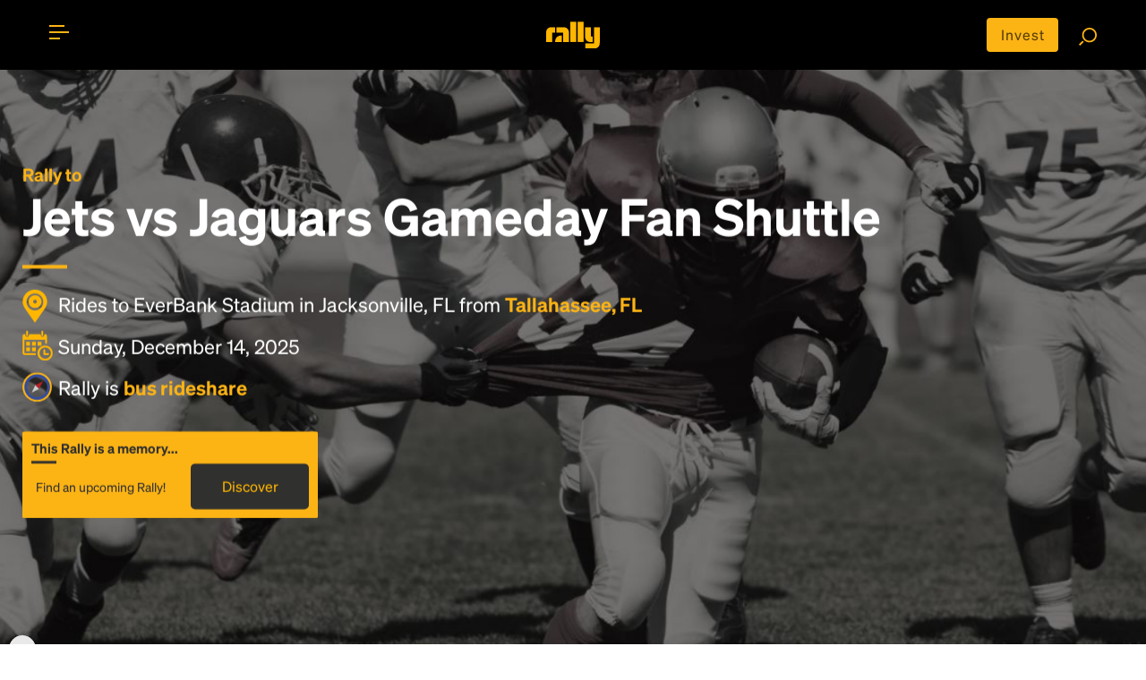

--- FILE ---
content_type: text/html; charset=utf-8
request_url: https://rally.co/jaguars-jets/from/tallahassee-fl
body_size: 14066
content:
<!DOCTYPE HTML PUBLIC "-//W3C//DTD HTML 4.01 Transitional//EN" "http://www.w3.org/TR/html4/loose.dtd">
<html lang="en">
<head>
    <meta charset="utf-8">
    <meta http-equiv="X-UA-Compatible" content="IE=edge">
    <meta name="viewport" content="width=device-width, initial-scale=1">

    <link rel="alternate" href="https://rally.co/jaguars-jets/from/tallahassee-fl" hreflang="en" />
    <link rel="alternate" href="https://de.rally.co/jaguars-jets/from/tallahassee-fl" hreflang="de" />
    <link rel="alternate" href="https://rally.co/jaguars-jets/from/tallahassee-fl" hreflang="x-default" />

            <title>
Jets vs Jaguars Gameday Fan Shuttle Rally - Bus from Tallahassee, FL to EverBank Stadium on December 14 2025 1:00 PM
            </title>

<meta name="description" content="Let&#x27;s get there together: Trip to Jets vs Jaguars Gameday Fan Shuttle at EverBank Stadium in Jacksonville, FL on December 14, 2025, from Tallahassee, FL. Join our on-demand, crowdsourced bus trips!">
    <meta name="keywords" content="Bus, rideshare, car pool, travel, bus to Event , Jets vs Jaguars Gameday Fan Shuttle  " />
<meta property="og:site_name" content="Rally" />
<meta property="og:title" content="Jets vs Jaguars Gameday Fan Shuttle Rally - Bus from Tallahassee, FL to EverBank Stadium on December 14 2025 1:00 PM" />

<meta property="og:description" content="Let&#x27;s get there together: Trip to Jets vs Jaguars Gameday Fan Shuttle at EverBank Stadium in Jacksonville, FL on December 14, 2025, from Tallahassee, FL. Join our on-demand, crowdsourced bus trips!" />

    <meta property="og:image" content="https://res.cloudinary.com/rallybus/image/upload/c_fill,h_350,w_350/e_saturation:-90/l_black-pixel,o_50,w_1.0,h_1.0,fl_relative/Football/Football-1.jpg" />
    <meta property="og:image:secure_url" content="https://res.cloudinary.com/rallybus/image/upload/c_fill,h_350,w_350/e_saturation:-90/l_black-pixel,o_50,w_1.0,h_1.0,fl_relative/Football/Football-1.jpg">
    <meta property="twitter:image" content="https://res.cloudinary.com/rallybus/image/upload/c_fill,h_350,w_350/e_saturation:-90/l_black-pixel,o_50,w_1.0,h_1.0,fl_relative/Football/Football-1.jpg">

<meta property="og:type" content="website" />
<meta property="og:url" content="http://rally.co/jaguars-jets/from/tallahassee-fl" />

<meta property="fb:app_id" content="172986756171823" />

<!--twitter card-->
<meta property="twitter:card" content="summary" />
<meta property="twitter:site" content="@rallybus" />
<meta property="twitter:creator" content="@rallybus" />
<meta property="twitter:description" content="Let&#x27;s get there together: Trip to Jets vs Jaguars Gameday Fan Shuttle at EverBank Stadium in Jacksonville, FL on December 14, 2025, from Tallahassee, FL. Join our on-demand, crowdsourced bus trips!" />
<meta property="twitter:title" content="Jets vs Jaguars Gameday Fan Shuttle Rally - Bus from Tallahassee, FL to EverBank Stadium on December 14 2025 1:00 PM" />



<link rel="apple-touch-icon" sizes="180x180" href="/apple-touch-icon.png">
<link rel="icon" type="image/png" sizes="32x32" href="/favicon-32x32.png">
<link rel="icon" type="image/png" sizes="16x16" href="/favicon-16x16.png">
<link rel="manifest" href="/site.webmanifest">
<link rel="mask-icon" href="/safari-pinned-tab.svg" color="#5bbad5">
<meta name="msapplication-TileColor" content="#da532c">
<meta name="theme-color" content="#ffffff">


    <meta name="author" content="Rally">
    
    <link rel="canonical" href="https://rally.co/jaguars-jets/from/tallahassee-fl" />


    <!-- SET: STYLESHEET -->
    <link rel="stylesheet" type="text/css" href="https://cdn.jsdelivr.net/npm/bootstrap@4.6.0/dist/css/bootstrap.min.css">
    <link rel="stylesheet" type="text/css" href="https://rally.co/cdn/gold/content/css/slider.css">

    <link href="https://rally.co/cdn/gold/content/css/style_1.css" rel="stylesheet" type="text/css" media="all">
    <link href="https://rally.co/cdn/gold/content/css/share_this.css" rel="stylesheet" type="text/css" media="all">

    <link rel="stylesheet" type="text/css" href="https://rally.co/cdn/gold/content/css/responsive.css">

    <link href="https://rally.co/cdn/gold/content/css/style-gold-override.css" rel="stylesheet" type="text/css" media="all">
    <link href="https://rally.co/cdn/gold/content/css/wild-style-override.css" rel="stylesheet" type="text/css" media="all">
    <link href="https://rally.co/cdn/gold/content/css/layout-gold-override.css" rel="stylesheet" type="text/css" media="all">

    <!-- END: STYLESHEET -->
    <link rel="shortcut icon" type="image/x-icon" href="https://rally.co/cdn/gold/content/images/favicon.png">
    <!-- END: FAVICON -->

<script phonegap-exclude>
  (function(i,s,o,g,r,a,m){i['GoogleAnalyticsObject']=r;i[r]=i[r]||function(){
  (i[r].q=i[r].q||[]).push(arguments)},i[r].l=1*new Date();a=s.createElement(o),
  m=s.getElementsByTagName(o)[0];a.async=1;a.src=g;m.parentNode.insertBefore(a,m)
  })(window,document,'script','//www.google-analytics.com/analytics.js','ga');

  ga('create', 'UA-18689677-36', 'auto');
  ga('send', 'pageview');

</script><!-- Facebook Pixel Code -->

<script>
    !function (f, b, e, v, n, t, s) {
        if (f.fbq) return; n = f.fbq = function () {
            n.callMethod ? n.callMethod.apply(n, arguments) : n.queue.push(arguments)
        };

        if (!f._fbq) f._fbq = n; n.push = n; n.loaded = !0; n.version = '2.0';
        n.queue = []; t = b.createElement(e); t.async = !0;
        t.src = v; s = b.getElementsByTagName(e)[0];
        s.parentNode.insertBefore(t, s)
    }(window, document, 'script', 'https://connect.facebook.net/en_US/fbevents.js');

    fbq('init', '727574927367703');

</script>
<noscript>
    <img height="1" width="1"
         src="https://www.facebook.com/tr?id=727574927367703&ev=PageView
&noscript=1" />
</noscript>

<!-- End Facebook Pixel Code --><!-- Google Tag Manager -->
<script>
    (function (w, d, s, l, i) {
        w[l] = w[l] || []; w[l].push({
            'gtm.start':
                new Date().getTime(), event: 'gtm.js'
        }); var f = d.getElementsByTagName(s)[0],
            j = d.createElement(s), dl = l != 'dataLayer' ? '&l=' + l : ''; j.async = true; j.src =
                '//www.googletagmanager.com/gtm.js?id=' + i + dl; f.parentNode.insertBefore(j, f);
    })(window, document, 'script', 'dataLayer', 'GTM-5ZMMHS');</script>
<!-- End Google Tag Manager -->

<script type="application/ld+json">
    {
      "@context": "http://schema.org",
      "@type": "Organization",
      "name": "Rally",
      "url": "https://rally.co",
      "logo": "https://rally.co/cdn/gold/content/images/web/gold-wordmark-minified.svg",
      "contactPoint": [
        { "@type": "ContactPoint",
          "telephone": "+1(717)-937-2559",
          "contactType": "customer service"
        }
      ],
        "sameAs": [
        "https://www.facebook.com/RallyBus",
        "https://twitter.com/RallyBus",
        "https://www.instagram.com/rallybus/",
        "https://www.youtube.com/channel/UCXiRGaS1bSu7OB6tSWEyxvA"
      ]
    }
</script>

    

    <script type="text/javascript" src="https://maps.googleapis.com/maps/api/js?key=AIzaSyCq-ITXQSxRG1NSVr1spEF1rKtb-RzVPM8&amp;language=en&amp;libraries=places"></script>
    <!-- Load Rally MAP -->
    <link rel="stylesheet" type="text/css" href="https://rally.co/cdn/gold/content/css/itinerary.css">
    <link rel="stylesheet" type="text/css" href="https://rally.co/cdn/gold/content/css/goldsticky-box.css">

    <!-- Edit Rally Sections -->


        <meta name="facebook-domain-verification" content="f8k0pcm6inbeyzi62nbv6xoux8u62i" />
<link rel="preconnect" href="https://dev.visualwebsiteoptimizer.com" />
<script type='text/javascript' id='vwoCode'>
window._vwo_code=window._vwo_code || (function() {
var account_id=779603,
version = 1.5,
settings_tolerance=2000,
library_tolerance=2500,
use_existing_jquery=false,
is_spa=1,
hide_element='body',
hide_element_style = 'opacity:0 !important;filter:alpha(opacity=0) !important;background:none !important',

f=false,w=window,d=document,vwoCodeEl=d.querySelector('#vwoCode'),code={use_existing_jquery:function(){return use_existing_jquery},library_tolerance:function(){return library_tolerance},hide_element_style:function(){return'{'+hide_element_style+'}'},finish:function(){if(!f){f=true;var e=d.getElementById('_vis_opt_path_hides');if(e)e.parentNode.removeChild(e)}},finished:function(){return f},load:function(e){var t=d.createElement('script');t.fetchPriority='high';t.src=e;t.type='text/javascript';t.onerror=function(){_vwo_code.finish()};d.getElementsByTagName('head')[0].appendChild(t)},getVersion:function(){return version},getMatchedCookies:function(e){var t=[];if(document.cookie){t=document.cookie.match(e)||[]}return t},getCombinationCookie:function(){var e=code.getMatchedCookies(/(?:^|;)\s?(_vis_opt_exp_\d+_combi=[^;$]*)/gi);e=e.map(function(e){try{var t=decodeURIComponent(e);if(!/_vis_opt_exp_\d+_combi=(?:\d+,?)+\s*$/.test(t)){return''}return t}catch(e){return''}});var i=[];e.forEach(function(e){var t=e.match(/([\d,]+)/g);t&&i.push(t.join('-'))});return i.join('|')},init:function(){if(d.URL.indexOf('__vwo_disable__')>-1)return;w.settings_timer=setTimeout(function(){_vwo_code.finish()},settings_tolerance);var e=d.currentScript,t=d.createElement('style'),i=e&&!e.async?hide_element?hide_element+'{'+hide_element_style+'}':'':code.lA=1,n=d.getElementsByTagName('head')[0];t.setAttribute('id','_vis_opt_path_hides');vwoCodeEl&&t.setAttribute('nonce',vwoCodeEl.nonce);t.setAttribute('type','text/css');if(t.styleSheet)t.styleSheet.cssText=i;else t.appendChild(d.createTextNode(i));n.appendChild(t);var o=this.getCombinationCookie();this.load('https://dev.visualwebsiteoptimizer.com/j.php?a='+account_id+'&u='+encodeURIComponent(d.URL)+'&f='+ +is_spa+'&vn='+version+(o?'&c='+o:''));return settings_timer}};w._vwo_settings_timer = code.init();return code;}());
</script>

</head>

<body>
    <div id="fb-root"></div>
        <script>
            (function (d, s, id) {
                var js, fjs = d.getElementsByTagName(s)[0];
                if (d.getElementById(id)) return;
                js = d.createElement(s); js.id = id;
                js.src = "//connect.facebook.net/en_US/sdk.js#xfbml=1&version=v2.0";
                fjs.parentNode.insertBefore(js, fjs);
            }(document, 'script', 'facebook-jssdk'));</script>



    <!--WRAPPER start-->
    <div class="wrapper" id="mainWrapper">

<style>
    @media (max-width: 768px) {
        .move-up {
            transform: translateY(-4px);
        }
        .center-alg{
            padding-top: 5px;
        }
    }
</style>

<!--HEADER start-->
<header id="header" class="header t__concept-header">

    <!--CONTAINER start-->
    <div id="header__container" class="container header--container search__page-header-container clearfix">

        <!--TOGGLE MENU start-->
        <div id="menubar" class="menubar move-up" onclick="menuFunction(this)">
            <div id="nav-icon">
                <span class="menubar__bar"></span>
            </div>
        </div>
        <!--TOGGLE MENU end-->
        <!--MOBILE MENU start-->
        <div id="mob__menu" class="mob__menu">

            <div class="mob__menu-wrap">

                <ul class="footer__page--links footer__page--links-2">
                    <li class="footer__page__item footer__page__item-2">
                        <a href="/" class="footer__page--anchor">Home</a>
                    </li>
                        <li class="footer__page__item footer__page__item-2">
                            <a href="/charter" class="footer__page--anchor">Charter</a>
                        </li>
                    <li class="footer__page__item footer__page__item-2">
                        <a href="/Create" class="footer__page--anchor">Create Trip</a>
                    </li>
                    <li class="footer__page__item footer__page__item-2">
                        <a href="/Search" class="footer__page--anchor">Find Rides</a>
                    </li>
                    <li class="footer__page__item footer__page__item-2">
                        <a href="/user/MyProfile#!/my-rides" class="footer__page--anchor" onclick="">My Rides</a>
                    </li>
                    <li class="footer__page__item footer__page__item-2">
                        <a href="/user/MyProfile#!/my-events" class="footer__page--anchor" onclick="">My Events</a>
                    </li>
                </ul>

                <ul class="footer__page--links">
                        <li class="footer__page__item footer__page__item-2">
                            <a href="/Account/Login" class="footer__page--anchor">Login</a> or <a href="/Account/Register" class="footer__page--anchor">Register</a>
                        </li>
                    <li class="footer__page__item footer__page__item-2">
                        <a href="/About" asp-r class="footer__page--anchor">About</a>
                    </li>
                        <li class="footer__page__item footer__page__item-2">
                            <a href="/HowTo" class="footer__page--anchor">How To</a>
                        </li>
                    <li class="footer__page__item footer__page__item-2">
                        <a href="/FAQ" class="footer__page--anchor">FAQ</a>
                    </li>
                    <li class="footer__page__item footer__page__item-2">
                        <a href="/Rewards" class="footer__page--anchor">Share &amp; Earn</a>
                    </li>
                    <li class="footer__page__item footer__page__item-2">
                        <a href="/Contact" class="footer__page--anchor">Contact Us</a>
                    </li>
                </ul>

                <ul class="footer__soc footer__soc-2">
<li class="footer__soc__item">
    <a class="footer__soc--anchor" href="https://www.facebook.com/RallyBus" target="_blank">
        <img src="https://rally.co/cdn/gold/content/images/social-icons/RO-FACEBOOK.svg" style="object-fit:cover" height="24" width="20" />
    </a>
</li>
<li class="footer__soc__item">
    <a class="footer__soc--anchor" href="https://twitter.com/RallyBus" target="_blank">
        <img src="https://rally.co/cdn/gold/content/images/social-icons/Logo_X_White.svg" style="object-fit:cover"  height="24" width="20" />
    </a>
</li>
<li class="footer__soc__item">
    <a class="footer__soc--anchor" href="https://www.instagram.com/rallybus/" target="_blank">
        <img src="https://rally.co/cdn/gold/content/images/social-icons/RO-IG.svg" style="object-fit:cover"  height="24" width="20" />
    </a>
</li>
<li class="footer__soc__item">
    <a class="footer__soc--anchor" href="https://www.youtube.com/channel/UCXiRGaS1bSu7OB6tSWEyxvA" target="_blank">
        <img src="https://rally.co/cdn/gold/content/images/social-icons/RO-YOUTUBE.svg" style="object-fit:cover"  height="24" width="20" />
    </a>
</li>
                </ul>
                    <ul class="footer__soc footer__soc-2 download_link">
                        <li class="footer__soc__item">
                            <a href="https://itunes.apple.com/us/app/rally-rider/id1436524445?mt=8" target="_blank">
                                <img src="https://rally.co/cdn/gold/content/images/web/apple_App_Store_Badge-01.svg" alt="" style="width: 100px;">
                            </a>
                        </li>
                        <li class="footer__soc__item">
                            <a href="https://play.google.com/store/apps/details?id=net.rallybus.riderapp" target="_blank">
                                <img src="https://rally.co/cdn/gold/content/images/web/google_App_Store_Badge-01.svg" alt="" style="width: 100px;">
                            </a>
                        </li>
                    </ul>
                <ul class="footer__page--links">
                    <li class="footer__page__item footer__page__item-2 footer__page__item-last">
                        <a href="/Terms" class="footer__page--anchor">Terms &amp; Conditions</a>
                    </li>
                    <li class="footer__page__item footer__page__item-2 footer__page__item-last">
                        <a href="/Privacy" class="footer__page--anchor">Privacy Policy</a>
                    </li>
                </ul>

            </div>

        </div>
        <!--MOBILE MENU end-->
        <!--LOGO start-->
        <div class="header__logo">
            <a href="/" title="Rally">
                <img src="https://rally.co/cdn/gold/content/images/web/gold-wordmark-minified.svg" alt="Rally Logo" style="width: 60px ">
            </a>
        </div>
        <!--LOGO end-->
        <!--SEARCH FUNCTION start-->
        <div class="search_fn move-up">
            <a href="https://invest.rally.co?utm_source=rally&utm_medium=header" target="_blank" title="Invest" class="invest__button center-alg">Invest</a>
            <a href="/Search"><img src="https://rally.co/cdn/gold/content/images/web/search.svg" style="width: 20px;" alt="Search for rally"></a>
        </div>
        <!--SEARCH FUNCTION end-->

    </div>
    <!--CONTAINER end-->

</header>
<!--HEADER end-->


        <!--MAIN start-->
        

<script type="text/javascript" phonegap-safe>
    var busCaptainRequestCityID = 115;
    var UserId = 0;
    var EventId = 196622;
    var Subdomain = "jaguars-jets";
    var inviteCategory = 'evt';
</script>
    <!-- Top banner -->

<style>
    .truncateLongString {
        width: 100%;
        white-space: nowrap;
        overflow: hidden;
        text-overflow: ellipsis;
    }

    .landing__title h6 {
        margin-left: 2px;
    }

    .lr__slider-content {
        padding-top: 80px;
    }

    table tr td, table tr {
        border: none;
        padding: 0px;
    }

    .featureicons img {
        width: 65px;
    }

    .trip__date {
        font-size: 28px;
    }

    .trip_accordion {
        cursor: pointer;
        transition: 0.4s;
    }

        .trip_accordion:hover {
        }

    .trip_accordion_panel {
        max-height: 0;
        overflow: hidden;
        transition: max-height 1s ease-in-out;
    }

    .t__concept-banner-container {
        width: 80%;
    }

    .add__on-banner {
        background: url(../images/add-on-banner.jpg) no-repeat;
        background-size: auto auto;
        background-size: cover;
        position: relative;
        padding: 60px 30px 30px;
    }

    .help__ip {
        position: absolute;
        opacity: 0;
        z-index: 3;
        top: 0;
        left: 0;
        height: 50px !important;
    }

    .yellow--btn-wrap h6.level__sr {
        margin-bottom: 0px;
    }

    .geeting_there span {
        background-image: none;
    }

    .ulCities {
        display: flex;
        flex-wrap: wrap;
    }

        .ulCities li {
            display: inline;
            padding: 2px;
        }
</style>
<style>
    .short__trip.trip_accordion:before {
        content: "\f105";
        font-family: 'FontAwesome';
        color: #fcb415;
        position: absolute;
        top: 3px;
        right: 5px;
        font-size: 50px;
    }

    .short__trip.trip_accordion.active:before {
        content: "\f105";
        font-family: 'FontAwesome';
        color: #fcb415;
        position: absolute;
        top: 3px;
        right: 5px;
        font-size: 50px;
        -webkit-transform: rotate(90deg);
        -moz-transform: rotate(90deg90deg);
        -ms-transform: rotate(45deg);
        -o-transform: rotate(90deg);
        transform: rotate(90deg);
    }

    .pts__bullet img {
        width: 20px;
    }

    .pac-container {
        z-index: 10051 !important;
    }

    .rally__pts:before {
        content: "";
        display: block;
        width: 50px;
        height: 4px;
        background-color: #fcb415;
        position: absolute;
        top: 0;
        left: 0;
    }

    .rally__pts tr, .rally__pts tr td {
        vertical-align: middle;
    }

    .pts_bullet_text {
        padding: 5px;
        margin: 5px;
    }

    .pts__bullet {
        padding: 0px;
        margin: 0px;
    }

    .gold-spinner {
        background-image: url('/content/images/gold-spinner.gif');
    }

    .gold-loader {
        border: 8px solid #FCB415; /* Light grey */
        border-top: 8px solid #30302F; /* Blue */
        border-radius: 50%;
        width: 28px;
        height: 28px;
        animation: spin 2s linear infinite;
    }

    @keyframes spin {
        0% {
            transform: rotate(0deg);
        }

        100% {
            transform: rotate(360deg);
        }
    }

    .tile p {
        color: #fff;
        font-size: .9em;
    }

    .tile-name {
        display: flex;
    }

    .trip__map {
        position: relative;
    }

    .create__rally-link:hover {
        color: #fcb415;
        text-decoration: underline;
    }

    .popup-bubble-top-content {
        padding-bottom: 5px;
        padding-top: 5px;
    }

    #controlsformap {
        padding: 8px;
        width: 25%;
        display: none;
        animation: fadein 2s;
        -moz-animation: fadein 2s; /* Firefox */
        -webkit-animation: fadein 2s; /* Safari and Chrome */
        -o-animation: fadein 2s; /* Opera */
    }

    .error {
        color: #B72025;
    }

    #controlsToAddRP {
        display: none;
        animation: fadein 2s;
        -moz-animation: fadein 2s; /* Firefox */
        -webkit-animation: fadein 2s; /* Safari and Chrome */
        -o-animation: fadein 2s; /* Opera */
    }

    #txtRP_Place, #txtRPEmail {
        width: 100%;
        display: none;
        border-radius: 3px;
    }

    @media only screen and (max-width: 897px) {
        #controlsformap {
            padding: 8px;
            width: 90%;
        }
    }

    #butShowAddRP {
        cursor: pointer;
        width: 40px;
        display: none;
    }

    #butAddRP {
        cursor: pointer;
    }

    .default__btn--link {
        width: 99%;
        margin: 2px;
    }

    @keyframes fadein {
        from {
            opacity: 0;
        }

        to {
            opacity: 1;
        }
    }

    @-moz-keyframes fadein { /* Firefox */
        from {
            opacity: 0;
        }

        to {
            opacity: 1;
        }
    }

    @-webkit-keyframes fadein { /* Safari and Chrome */
        from {
            opacity: 0;
        }

        to {
            opacity: 1;
        }
    }

    @-o-keyframes fadein { /* Opera */
        from {
            opacity: 0;
        }

        to {
            opacity: 1;
        }
    }

    @keyframes fadeout {
        from {
            opacity: 1;
        }

        to {
            opacity: 0;
        }
    }

    @-moz-keyframes fadeout { /* Firefox */
        from {
            opacity: 1;
        }

        to {
            opacity: 0;
        }
    }

    @-webkit-keyframes fadeout { /* Safari and Chrome */
        from {
            opacity: 1;
        }

        to {
            opacity: 0;
        }
    }

    @-o-keyframes fadeout { /* Opera */
        from {
            opacity: 1;
        }

        to {
            opacity: 0;
        }
    }
</style>


    <!--MAIN DESKTOP VIEW start-->
    <div class="main desktop__only">

        <!--BANNER start-->
        <div class="t__concept-banner">
            <div class="t__concept-banner-wrap">
                <img class="img-responsive t__concept-banner-bg" src="https://res.cloudinary.com/rallybus/image/upload/c_fill,w_1280/e_saturation:-90/l_black-pixel,o_50,w_1.0,h_1.0,fl_relative/football/football-1.jpg" alt="Jets vs Jaguars Gameday Fan Shuttle" id="dsk_background_image_id">
                <div class="t__concept-banner-container">
                    <div class="t__concept-banner-content">

                            <h1 class="lr__slider-h1 white__text" id="dsk_header_tag_id">
                                    <b class="yellow__text">Rally to</b>
Jets vs Jaguars Gameday Fan Shuttle
                            </h1>

                        <ul class="rally__short-pts">
                            <li class="rally__pts-item">
                                <b class="pts__bullet">
                                    <img src="https://rally.co/cdn/gold/content/images/web/location_icon.svg" style="width: 28px;" alt="destination location">
                                </b>
                                <span style="vertical-align: middle;">
                                    Rides to EverBank Stadium in Jacksonville, FL from  <b class="yellow__text">Tallahassee, FL</b>
                                </span>
                            </li>
                            <li class="rally__pts-item">
                                <b class="pts__bullet">
                                    <img src="https://rally.co/cdn/gold/content/images/web/calendar_icon.svg" style="width: 34px;" alt="travel date">
                                </b>
                                <span style="vertical-align: middle;">
                                    Sunday, December 14, 2025
                                </span>
                            </li>
                            <li class="rally__pts-item" style="cursor: pointer;" onclick="openCompassModalForBusRideshare();">
                                <b class="pts__bullet">
                                    <img data-src="https://rally.co/cdn/gold/content/images/web/compass-trans-2px-3px-gold-blue-stroke.svg" style="width: 33px;" alt="about rally" class="lazy">
                                </b>
                                <span style="vertical-align: middle;">
                                    Rally is <b class="yellow__text">bus rideshare</b>
                                </span>
                            </li>
                        </ul>



<div class="yellow--btn-wrap__main">

            <div class="yellow--btn-wrap__item yellow--btn-wrap">
                <div class="goldpricebox__item goldpricebox__item--head">This Rally is a memory...</div>
                <div class="goldpricebox__item goldpricebox__item--detail">
                    <div class="goldpricebox__trips">
                        <span class="riders">Find an upcoming Rally!</span>
                    </div>
                    <a href="/search" class="goldpricebox__btn">Discover</a>
                </div>
            </div>


</div>
                    </div>
                </div>
            </div>


        </div>
        <!--BANNER end-->
            <div class="container">
                <div class="landing__title title">
                    <h3 class="landing__title-heading3">Let&#x27;s get there together</h3>
                </div>
                    <p>
                        This Rally and event have passed. Please <a href="/search">search for other events</a> that you may be interested in.
                    </p>
            </div>

            <section id="sectionGeneralInfo">
                <div class="container">
                    <div class="landing__title title">
                        <h3 class="edit__page-heading3 section-heading3">Rally trips to EverBank Stadium for Jets vs Jaguars Gameday Fan Shuttle</h3>
                    </div>


        <p>
            <a href="/jaguars-jets">Rally to Jets vs Jaguars Gameday Fan Shuttle</a> is a service that provides transportation to <a href="/everbank-stadium">EverBank Stadium</a> in Jacksonville, FL.


                    We use crowdpower to provide shuttles to all games for the <a href="/jacksonville-jaguars">Jacksonville Jaguars</a>
                and the <a href="/new-york-jets">New York Jets</a>.            We use technology and great local operators to offer round trip and one-way bus travel from a Rally Point near you to <a href="/jaguars-jets">Jets vs Jaguars Gameday Fan Shuttle</a> on Sunday, December 14, 2025.

                    Parking at <a href="/everbank-stadium">EverBank Stadium</a> is expensive because of surge demand and traffic in Jacksonville, FL is expected to be difficult to navigate on game day.
                            Get together and go with Rally and ride above traffic while enjoying entertainment and access to a restroom on our <a href="/Buses">high-end buses</a>. <a href="/Apps">Download the Rally app</a> and get real-time updates on trip status and bus location to make your travel even easier.
                Find out more <a href="/About">about Rally</a> or get an introduction with <a href="/FAQ">answers to your first-time questions</a>. And feel free to <a href="/Contact">contact us</a> for more information, we love hearing your thoughts and suggestions!
        </p>
                </div>
            </section>

    </div>
    <!--MAIN DESKTOP VIEW end-->



        <!--MAIN end-->
        <!--FOOTER start-->

<style>
    .mob__footer li {
        padding: 3px;
        padding-right: 9px;
        padding-left: 0px;
        margin: 6px;
        margin-left: 0px;
    }

    .mob__footer .footer__soc li {
        margin-top: 0px;
        margin-bottom: 0px;
        margin-right: 1.2em;
        margin-left: 1.2em;
    }
</style>

<link href="/content/css/country-select.css" rel="stylesheet">

<footer class="footer">

        <!--PRI FOOTER start-->
        <div class="footer__pri">

            <!--CONTAIENR start-->
            <div class="container container--footer">

                <div class="row row--footer">
                    <div class="col-md-6 col-sm-6 col-xs-12 col-pri col-pri-left" style="background: url(https://rally.co/cdn/gold/content/images/web/icon4.png) no-repeat;">
                        <a href="/HowTo" class="footer__heading--anchor" style="background: url(https://rally.co/cdn/gold/content/images/web/icon62.svg) no-repeat;  background-position: right; background-position-y: 5%; background-position-x: 99%">
                            <h3 class="footer__pri__heading footer__pri__heading--white">
                                How to Rally
                            </h3>
                            <p class="footer__pri__para">Rally to concerts, sports, and festivals. There are thousands of trips ready to book.</p>
                            <br>
                            <p class="footer__pri__para" style="font-weight: bold;">
                                Learn more about how Rally works...
                            </p>
                        </a>
                    </div>
                    <div class="col-md-6 col-sm-6 col-xs-12 col-pri col-pri-right" style="background: url(https://rally.co/cdn/gold/content/images/web/icon5.png) no-repeat;">
                        <a href="/Create" class="footer__heading--anchor" style="background: url(https://rally.co/cdn/gold/content/images/web/icon62.svg) no-repeat;  background-position: right; background-position-y: 5%;">
                            <h3 class="footer__pri__heading footer__pri__heading--black">
                                Create your Rally
                            </h3>
                            <p class="footer__pri__para footer__para--right">Don&#x27;t see a Rally you want, create one! Crowdfund the trip with friends or share it with the Rally community.</p>
                            <br>
                            <p class="footer__pri__para footer__para--right" style="font-weight: bold;">
                                Create a Rally and let&#x27;s get there together...
                            </p>
                        </a>
                    </div>
                </div>

            </div>
            <!--CONTAIENR end-->

        </div>
        <!--PRI FOOTER end-->
    <!--SEC FOOTER start-->
    <div class="footer__sec">

        <!--CONTAINER start-->
        <div class="container container--footer container--footer--sec">

            <div class="row row--footer">

                <div class="col-md-2 col-sm-2 col-xs-6 col-sec">

                    <h4 class="footer__sec__heading">Rally</h4>

                    <ul class="footer__page--links">
                        <li class="footer__page__item">
                            <a href="/Search" class="footer__page--anchor">Find Rides</a>
                        </li>
                        <li class="footer__page__item">
                            <a href="/Create" class="footer__page--anchor">Create Trips</a>
                        </li>
                        <li class="footer__page__item">
                            <a href="/Venues" class="footer__page--anchor">Venues</a>
                        </li>
                        <li class="footer__page__item">
                            <a href="/Cities" class="footer__page--anchor">Cities</a>
                        </li>
                        <li class="footer__page__item">
                            <a href="/Performers" class="footer__page--anchor">Performers</a>
                        </li>
                        <li class="footer__page__item">
                            <a href="/Teams" class="footer__page--anchor">Teams</a>
                        </li>
                    </ul>

                </div>

                <div class="col-md-2 col-sm-2 col-xs-6 col-sec">

                    <h4 class="footer__sec__heading">Learn More</h4>

                    <ul class="footer__page--links">
                        <li class="footer__page__item">
                            <a href="/About" class="footer__page--anchor">About</a>
                        </li>
                        <li class="footer__page__item">
                            <a href="/Rewards" class="footer__page--anchor">Rewards</a>
                        </li>
                            <li class="footer__page__item">
                                <a href="/Reviews" class="footer__page--anchor">Reviews</a>
                            </li>
                            <li class="footer__page__item">
                                <a href="http://www.ourbus.com/?utm_source=rally&utm_medium=referral&utm_campaign=intercity_bus_tickets&utm_term=footer" class="footer__page--anchor">Intercity Tickets</a>
                            </li>
                    </ul>

                </div>

                <div class="col-md-2 col-sm-2 col-xs-6 col-sec">

                    <h4 class="footer__sec__heading">Help</h4>

                    <ul class="footer__page--links">
                        <li class="footer__page__item">
                            <a href="/FAQ" class="footer__page--anchor">FAQ</a>
                        </li>
                        <li class="footer__page__item">
                            <a href="/Contact" class="footer__page--anchor">Contact</a>
                        </li>
                        <li class="footer__page__item">
                            <a href="https://invest.rally.co?utm_source=rally&utm_medium=footer" target="_blank" title="Invest" class="invest__button">Invest</a>
                        </li>

                    </ul>

                </div>

                <div class="col-md-2 col-sm-2 col-xs-6 col-sec">

                    <h4 class="footer__sec__heading">Details</h4>

                    <ul class="footer__page--links">
                        <li class="footer__page__item">
                            <a href="/Terms" class="footer__page--anchor">Terms &amp; Conditions</a>
                        </li>
                        <li class="footer__page__item">
                            <a href="/Privacy" class="footer__page--anchor">Privacy Policy</a>
                        </li>
                            <li class="footer__page__item">
                                <a href="/Apps" class="footer__page--anchor">Download Apps</a>
                            </li>
                    </ul>

                </div>

                <div class="col-md-4 col-sm-4 col-xs-12 col-sec col-sec-big clearfix">
                    <div class="yellow_content">
                        <div class="footer__logo">
                            <a href="/" title="Rally">
                                <img src="https://rally.co/cdn/gold/content/images/web/gold-wordmark-minified.svg" alt="Rally Logo" style="width: 150px; ">
                            </a>
                        </div>
                        <ul class="footer__soc">
<li class="footer__soc__item">
    <a class="footer__soc--anchor" href="https://www.facebook.com/RallyBus" target="_blank">
        <img src="https://rally.co/cdn/gold/content/images/social-icons/RO-FACEBOOK.svg" style="object-fit:cover" height="24" width="20" />
    </a>
</li>
<li class="footer__soc__item">
    <a class="footer__soc--anchor" href="https://twitter.com/RallyBus" target="_blank">
        <img src="https://rally.co/cdn/gold/content/images/social-icons/Logo_X_White.svg" style="object-fit:cover"  height="24" width="20" />
    </a>
</li>
<li class="footer__soc__item">
    <a class="footer__soc--anchor" href="https://www.instagram.com/rallybus/" target="_blank">
        <img src="https://rally.co/cdn/gold/content/images/social-icons/RO-IG.svg" style="object-fit:cover"  height="24" width="20" />
    </a>
</li>
<li class="footer__soc__item">
    <a class="footer__soc--anchor" href="https://www.youtube.com/channel/UCXiRGaS1bSu7OB6tSWEyxvA" target="_blank">
        <img src="https://rally.co/cdn/gold/content/images/social-icons/RO-YOUTUBE.svg" style="object-fit:cover"  height="24" width="20" />
    </a>
</li>                        </ul>
                            <ul class="footer__soc download_link">
                                <li class="footer__soc__item">
                                    <a href="https://itunes.apple.com/us/app/rally-rider/id1436524445?mt=8" target="_blank">
                                        <img src="https://rally.co/cdn/gold/content/images/web/apple_App_Store_Badge-01.svg" alt="apple app store" style="width: 100px;">
                                    </a>
                                </li>
                                <li class="footer__soc__item">
                                    <a href="https://play.google.com/store/apps/details?id=net.rallybus.riderapp" target="_blank">
                                        <img src="https://rally.co/cdn/gold/content/images/web/google_App_Store_Badge-01.svg" alt="google play store" style="width: 100px;">
                                    </a>
                                </li>
                            </ul>

            <a href="/General/ChangeCulture?subdomain=de&culture=de-DE" style="color: white; font-weight: normal">DE</a>
            <a href="/General/ChangeCulture?subdomain=&culture=en-US" style="color: white; font-weight: normal">US</a>

                    </div>
                </div>


                <div class="col-md-4 col-sm-4 col-xs-12 col-sec col-sec-big clearfix">

                </div>
            </div>




                <div class="footer__copyright">
                    <p class="footer__para">&nbsp;&nbsp;&nbsp;&nbsp;&nbsp;2026 &copy; Rally</p>
                </div>

        </div>
        <!--CONTAINER end-->

    </div>
    <!--SEC FOOTER end-->
    <!--MOBLIE FOOTER start-->
    <div class="mob__footer">

        <!--CONTAINER start-->
        <div class="container container--mob__footer">


            <ul class="footer__page--links">
                <li class="footer__page__item">
                    <a href="/Search" class="footer__page--anchor">Search Rides</a>
                </li>
                <li class="footer__page__item">
                    <a href="/Create" class="footer__page--anchor">Create Trips</a>
                </li>
                <li class="footer__page__item">
                    <a href="/Terms" class="footer__page--anchor">Terms</a>
                </li>
                <li class="footer__page__item">
                    <a href="/Venues" class="footer__page--anchor">Venues</a>
                </li>
                <li class="footer__page__item">
                    <a href="/Cities" class="footer__page--anchor">Cities</a>
                </li>
                <li class="footer__page__item">
                    <a href="/Performers" class="footer__page--anchor">Performers</a>
                </li>
                <li class="footer__page__item">
                    <a href="/Teams" class="footer__page--anchor">Teams</a>
                </li>
                    <li class="footer__page__item">
                        <a href="http://www.ourbus.com/?utm_source=rally&utm_medium=referral&utm_campaign=intercity_bus_tickets&utm_term=footer" class="footer__page--anchor">Intercity Tickets</a>
                    </li>

                <li class="footer__page__item">
                    <a href="https://invest.rally.co?utm_source=rally&utm_medium=footer" target="_blank" title="Invest" class="invest__button">Invest</a>
                </li>

            </ul>

            <ul class="footer__soc">
<li class="footer__soc__item">
    <a class="footer__soc--anchor" href="https://www.facebook.com/RallyBus" target="_blank">
        <img src="https://rally.co/cdn/gold/content/images/social-icons/RO-FACEBOOK.svg" style="object-fit:cover" height="24" width="20" />
    </a>
</li>
<li class="footer__soc__item">
    <a class="footer__soc--anchor" href="https://twitter.com/RallyBus" target="_blank">
        <img src="https://rally.co/cdn/gold/content/images/social-icons/Logo_X_White.svg" style="object-fit:cover"  height="24" width="20" />
    </a>
</li>
<li class="footer__soc__item">
    <a class="footer__soc--anchor" href="https://www.instagram.com/rallybus/" target="_blank">
        <img src="https://rally.co/cdn/gold/content/images/social-icons/RO-IG.svg" style="object-fit:cover"  height="24" width="20" />
    </a>
</li>
<li class="footer__soc__item">
    <a class="footer__soc--anchor" href="https://www.youtube.com/channel/UCXiRGaS1bSu7OB6tSWEyxvA" target="_blank">
        <img src="https://rally.co/cdn/gold/content/images/social-icons/RO-YOUTUBE.svg" style="object-fit:cover"  height="24" width="20" />
    </a>
</li>            </ul>
                <ul class="footer__soc download_link">
                    <li class="footer__soc__item">
                        <a href="https://play.google.com/store/apps/details?id=net.rallybus.riderapp" target="_blank">
                            <img src="https://rally.co/cdn/gold/content/images/web/google_App_Store_Badge-01.svg" alt="" style="width: 120px;">
                        </a>
                    </li>
                    <li class="footer__soc__item">
                        <a href="https://itunes.apple.com/us/app/rally-rider/id1436524445?mt=8" target="_blank">
                            <img src="https://rally.co/cdn/gold/content/images/web/apple_App_Store_Badge-01.svg" alt="" style="width: 120px;">
                        </a>
                    </li>
                </ul>

            <a href="/General/ChangeCulture?subdomain=de&culture=de-DE" style="color: white; font-weight: normal">DE</a>
            <a href="/General/ChangeCulture?subdomain=&culture=en-US" style="color: white; font-weight: normal">US</a>


            <p class="footer__para">2026 &copy;Rally</p>

        </div>
        <!--CONTAINER end-->
    </div>
    <!--MOBLIE FOOTER end-->

</footer>


        <!--FOOTER end-->

    </div>
    <!--WRAPPER end-->

    <script src="https://rally.co/cdn/gold/content/js/custom.js"></script>

    
    <link rel="stylesheet" type="text/css" href="https://applets-prod.rally.co/wl-event-map/css/style.css">



    <script src="https://applets-prod.rally.co/wl-event-map/app.js"></script>
    <script>
        window.rallyMapComponent.init('map__component', {
            eventUrl: 'https://event-prod.rally.co/api/v1' //'https://rally-event.azurewebsites.net/api/v1'
            , gapiUrl: 'https://gapi-prod.rally.co' //'https://api-rallybus-net-prod-2019-06-25.azurewebsites.net'
            , locationUrl: 'https://geolocation-prod.rally.co' //'https://rally-userlocation.azurewebsites.net'
            , providerAppUrl: 'https://rally.co' //'https://rally-gab-bolide-dev.azurewebsites.net' //'https://rally.co'
            , type: 'bolide'                           // for future use (2 types will exist - bolide & day-of)
            , mobileDivId: 'map__component__mobile'  // if div to show map in mobile is different from desktop
            , isShowBuses: true              // if bus & driver related apis need to be called
            , isDev: false
                                                    , isThirdParty: false
            , language: "en"
        })
    </script>

    <script src="https://code.jquery.com/jquery-1.12.4.min.js"
            integrity="sha256-ZosEbRLbNQzLpnKIkEdrPv7lOy9C27hHQ+Xp8a4MxAQ="
            crossorigin="anonymous"></script>

    <script>

        function openCompassModalForNoAddons() {
            document.getElementById('compassModal_Headline').innerText = "Rally Addons";
            document.getElementById('compassModal_Text').innerText = "Options, extras, we're always looking for ways to make your experience more complete. This particular Rally doesn't have any, but be on the lookout for those that do. Even better, let us know what you think we should be doing to make things better.";
            document.getElementById('compassModal').classList.add('show');
        }
    </script>
    <script>
        fbq('track', 'ViewContent', { contents: [{ eventId: "196622" }] });
        var isEmbedded = false;
        var BulkDiscount = {
            Discount: 5,
            Threshold: 5,
            Enabled: true,
            GroupDiscountOkOnTrip: this.Enabled
        };
    </script>


    <script type="text/javascript">
        var eventKey = 'jaguars-jets';
        var selectedTripID = null;
        var eventName = 'Jets vs Jaguars Gameday Fan Shuttle';
        var selectedStateID = 23;

        var START_SECTIONS = 'Start';

            function loadMapData() {
                console.log("loadMapData");
                console.log("loadMapData StateID: " + selectedStateID);
                if (selectedTripID == null) {
                    console.log("loadMapData getEventCities: " + EventId);
                    if (selectedStateID != 0) {
                        console.log("loadMapData getEventStates " + selectedStateID);
                        window.rallyMapComponent.getEventStates(EventId, selectedStateID);
                    }
                    else
                        window.rallyMapComponent.getEventCities(EventId);
                } else {
                    //window.rallyMapComponent.getEventCities(EventId);
                    console.log("loadMapData tripId: " + selectedTripID);
                    window.rallyMapComponent.getTripDetails(selectedTripID);
                }

            }

        $(document).ready(function () {
            loadMapData();
            if (!_isMobileView()) {
                //STICKY HEADER
                var elm = document.getElementById('section_nav');
                //var ms = new MenuSpy(elm);

                var landing__bar = document.getElementById("landing__links-bar");

                var scrollPosY = document.body.scrollTop;
                window.onscroll = function headerClass2() {
                    var calc__top = document.querySelector(".t__concept-banner").offsetHeight + 30;
                    if (window.pageYOffset > calc__top) {
                        landing__bar.classList.add("sticky");
                        document.querySelector('.header--container').classList.add('hide');
                    } else {
                        landing__bar.classList.remove("sticky");
                        document.querySelector('.header--container').classList.remove('hide');
                    }

                }
            } else {
                if (window.location.hash) {
                    //alert();
                    document.getElementById(window.location.hash.replace('#', '')).classList.add('show');
                } else {
                    // Fragment doesn't exist
                }
            }


        });
        fbq('track', 'ViewContent', { contents: [{ eventId: "196622" }] });
        var isEmbedded = false;
        var BulkDiscount = {
            Discount: 5,
            Threshold: 5,
            Enabled: true,
            GroupDiscountOkOnTrip: this.Enabled
        };
        dataLayer = [{
            'eventName': 'Jets vs Jaguars Gameday Fan Shuttle',
            'venue': 'EverBank Stadium',
            'eventCategory': 'Football'

        }];
    </script>

<!-- Google Tag Manager -->
<!--<noscript>
    <iframe src="//www.googletagmanager.com/ns.html?id=GTM-PJF7QB"
            height="0" width="0" style="display:none;visibility:hidden"></iframe>
</noscript>
<script>
(function(w,d,s,l,i){w[l]=w[l]||[];w[l].push({'gtm.start':
new Date().getTime(),event:'gtm.js'});var f=d.getElementsByTagName(s)[0],
j=d.createElement(s),dl=l!='dataLayer'?'&l='+l:'';j.async=true;j.src=
'//www.googletagmanager.com/gtm.js?id='+i+dl;f.parentNode.insertBefore(j,f);
})(window,document,'script','dataLayer','GTM-PJF7QB');</script>-->
<!-- End Google Tag Manager -->



    <script>
        var acc = document.getElementsByClassName("trip_accordion");
        var i;

        if (acc && acc.length > 1) {
            for (i = 0; i < acc.length; i++) {
                acc[i].addEventListener("click", function () {
                    this.classList.toggle("active");
                    var panel = this.nextElementSibling;
                    if (panel.style.maxHeight) {
                        panel.style.maxHeight = null;
                    } else {
                        panel.style.maxHeight = panel.scrollHeight + "px";
                    }
                });
            }
        }
        function shareTrip() {
            if (navigator.share) {
                navigator.share({
                    title: document.title,
                    text: 'Check out Rally for the trip to Jets vs Jaguars Gameday Fan Shuttle',
                    url: '',
                })
                    .then(() => console.log('Successful share'))
                    .catch((error) => console.log('Error sharing', error));
            }

        }

        document.getElementById("filterInput").addEventListener("keyup", function () {
            var filterValue = this.value.toLowerCase();
            var lnkControls;
            if ($("#spnRPs").length > 0) {
                lnkControls = document.querySelectorAll("#spnRPs"); //liRPs
            } else if ($("#liRPs").length > 0) {
                lnkControls = document.querySelectorAll("#liRPs"); //liRPs
            }
            

            lnkControls.forEach(function (lnkControl) {
                var text = lnkControl.textContent.toLowerCase();
                if (text.includes(filterValue)) {
                    lnkControl.style.display = "";
                } else {
                    lnkControl.style.display = "none";
                }
            });
        });
    </script>


    <script>
        $(document).ready(function () {
            var footer = document.querySelector(".container.container--mob__footer");
            footer.classList.add("eventPageFooter")
        })
    </script>


    <style>
        .blureffect {
            -webkit-filter: blur(0px);
            -moz-filter: blur(0px);
            -o-filter: blur(0px);
            -ms-filter: blur(0px);
            filter: blur(0px);
        }

        #mainWrapper.blur {
            -webkit-filter: blur(2px);
            filter: blur(2px);
            opacity: .8;
        }
    </style>
    <script>
        function openCompassModalForCrowdpoweredTravel() {
            document.getElementById('compassModal_Headline').innerText = "Crowdpowered Bus Trips";
            document.getElementById('compassModal_Text').innerText = "Rally is rideshare for communities connecting with their passions. Crowdpower means that the community controls the trip. Sign up for a ride and spread the word, trips are confirmed wherever there's enough demand. If you don't see a trip you like, create your own! Let's get there together.";
            document.getElementById('compassModal').classList.add('show');
        }
        function openCompassModalForBusRideshare() {
            document.getElementById('compassModal_Headline').innerText = "Bus Rideshare";
            document.getElementById('compassModal_Text').innerText = "Rally is rideshare for communities connecting with their passions. Book a ride and spread the word, trips are confirmed wherever there's enough demand. If you don't see a trip you like, create your own! Let's get there together.";
            document.getElementById('compassModal').classList.add('show');
            document.getElementById('mainWrapper').classList.add('blur');
        }
        document.addEventListener('keydown', (event) => {
            if (event.key == 'Escape') {
                document.getElementById('compassModal').classList.remove('show');
                document.getElementById('mainWrapper').classList.remove('blur');
            }
        });

        function togglePassword() {
            var x = document.getElementById("Password");
            if (x.type === "password") {
                x.type = "text";
            } else {
                x.type = "password";
            }
        }
        function hidePassword() {
            var x = document.getElementById("Password");
            x.type = "password";
        }

        function _isMobileView() {
            let check = false;
            (function (a) { if (/(android|bb\d+|meego).+mobile|avantgo|bada\/|blackberry|blazer|compal|elaine|fennec|hiptop|iemobile|ip(hone|od)|iris|kindle|lge |maemo|midp|mmp|mobile.+firefox|netfront|opera m(ob|in)i|palm( os)?|phone|p(ixi|re)\/|plucker|pocket|psp|series(4|6)0|symbian|treo|up\.(browser|link)|vodafone|wap|windows ce|xda|xiino/i.test(a) || /1207|6310|6590|3gso|4thp|50[1-6]i|770s|802s|a wa|abac|ac(er|oo|s\-)|ai(ko|rn)|al(av|ca|co)|amoi|an(ex|ny|yw)|aptu|ar(ch|go)|as(te|us)|attw|au(di|\-m|r |s )|avan|be(ck|ll|nq)|bi(lb|rd)|bl(ac|az)|br(e|v)w|bumb|bw\-(n|u)|c55\/|capi|ccwa|cdm\-|cell|chtm|cldc|cmd\-|co(mp|nd)|craw|da(it|ll|ng)|dbte|dc\-s|devi|dica|dmob|do(c|p)o|ds(12|\-d)|el(49|ai)|em(l2|ul)|er(ic|k0)|esl8|ez([4-7]0|os|wa|ze)|fetc|fly(\-|_)|g1 u|g560|gene|gf\-5|g\-mo|go(\.w|od)|gr(ad|un)|haie|hcit|hd\-(m|p|t)|hei\-|hi(pt|ta)|hp( i|ip)|hs\-c|ht(c(\-| |_|a|g|p|s|t)|tp)|hu(aw|tc)|i\-(20|go|ma)|i230|iac( |\-|\/)|ibro|idea|ig01|ikom|im1k|inno|ipaq|iris|ja(t|v)a|jbro|jemu|jigs|kddi|keji|kgt( |\/)|klon|kpt |kwc\-|kyo(c|k)|le(no|xi)|lg( g|\/(k|l|u)|50|54|\-[a-w])|libw|lynx|m1\-w|m3ga|m50\/|ma(te|ui|xo)|mc(01|21|ca)|m\-cr|me(rc|ri)|mi(o8|oa|ts)|mmef|mo(01|02|bi|de|do|t(\-| |o|v)|zz)|mt(50|p1|v )|mwbp|mywa|n10[0-2]|n20[2-3]|n30(0|2)|n50(0|2|5)|n7(0(0|1)|10)|ne((c|m)\-|on|tf|wf|wg|wt)|nok(6|i)|nzph|o2im|op(ti|wv)|oran|owg1|p800|pan(a|d|t)|pdxg|pg(13|\-([1-8]|c))|phil|pire|pl(ay|uc)|pn\-2|po(ck|rt|se)|prox|psio|pt\-g|qa\-a|qc(07|12|21|32|60|\-[2-7]|i\-)|qtek|r380|r600|raks|rim9|ro(ve|zo)|s55\/|sa(ge|ma|mm|ms|ny|va)|sc(01|h\-|oo|p\-)|sdk\/|se(c(\-|0|1)|47|mc|nd|ri)|sgh\-|shar|sie(\-|m)|sk\-0|sl(45|id)|sm(al|ar|b3|it|t5)|so(ft|ny)|sp(01|h\-|v\-|v )|sy(01|mb)|t2(18|50)|t6(00|10|18)|ta(gt|lk)|tcl\-|tdg\-|tel(i|m)|tim\-|t\-mo|to(pl|sh)|ts(70|m\-|m3|m5)|tx\-9|up(\.b|g1|si)|utst|v400|v750|veri|vi(rg|te)|vk(40|5[0-3]|\-v)|vm40|voda|vulc|vx(52|53|60|61|70|80|81|83|85|98)|w3c(\-| )|webc|whit|wi(g |nc|nw)|wmlb|wonu|x700|yas\-|your|zeto|zte\-/i.test(a.substr(0, 4))) check = true; })(navigator.userAgent || navigator.vendor || window.opera);
            return check;
        }
    </script>

<script>


    document.addEventListener('DOMContentLoaded', function () {
       
        var freshchatScript = document.createElement('script');
        freshchatScript.src = 'https://wchat.freshchat.com/js/widget.js';
        freshchatScript.defer = true;
        document.body.appendChild(freshchatScript);

        window.fcSettings = {
        token: '09ac06b6-fc12-4d77-a352-cbca68799a60',
        host: "https://wchat.freshchat.com",
        locale: 'en', //'en-US',
        siteId: "rally", 
        config: {
            showFAQOnOpen: false,
            hideFAQ: false,
            headerProperty: {
                backgroundColor: '#FCB415',
                foregroundColor: '#30302F',
                //backgroundImage: 'https://wchat.freshchat.com/assets/images/texture_background_1-bdc7191884a15871ed640bcb0635e7e7.png',
                //Hide the chat button on load
                hideChatButton: false,
                fontName: 'Halbfett',
                fontUrl: 'https://rally.co/content/fonts/Sohne-Halbfett/Sohne-Halbfett.eot'
            }
        },
        onInit: function () {
            if (ga) {
                ga('create', 'UA-18689677-36', 'auto', 'FreshchatEvents');
                window.fcWidget.on("widget:loaded", function (resp) {
                    window.fcWidget.on("widget:opened", function (resp) {
                        ga('FreshchatEvents.send', 'event', 'Freshchat widget', 'GadgetGod', 'Widget Open');
                    });
                    window.fcWidget.on("widget:closed", function (resp) {
                        ga('FreshchatEvents.send', 'event', 'Freshchat widget', 'GadgetGod', 'Widget Close');
                    });
                    window.fcWidget.on('message:received', function (resp) {
                        ga('FreshchatEvents.send', 'event', 'Freshchat widget', 'GadgetGod', 'Received');
                    });
                    window.fcWidget.on('message:sent', function (resp) {
                        ga('FreshchatEvents.send', 'event', 'Freshchat widget', 'GadgetGod', 'Sent');
                    });
                    window.fcWidget.on('user:statechange', function (resp) {
                        if (resp && resp.data && resp.data.userState === "created") {
                            ga('FreshchatEvents.send', 'event', 'Freshchat widget', 'GadgetGod', 'User Create');
                        }
                        if (resp && resp.data && resp.data.userState === "loaded") {
                            ga('FreshchatEvents.send', 'event', 'Freshchat widget', 'GadgetGod', 'User Loaded');
                        }
                        if (resTwoLetterISOLanguageName && resp.data && resp.data.userState === "identified") {
                            ga('FreshchatEvents.send', 'event', 'Freshchat widget', 'GadgetGod', 'User Identified');
                        }
                        if (resp && resp.data && resp.data.userState === "restored") {
                            ga('FreshchatEvents.send', 'event', 'Freshchat widget', 'GadgetGod', 'User Restored');
                        }
                    });
                });
            }
            else {
                console.log('Google Analytics not loaded');
            }
        }
    };
    });
</script>


    <div class="compass__modal" id="compassModal">

        <a href="javascript: void(0);" class="close__compass" style="background-image: none;" onclick="document.getElementById('compassModal').classList.remove('show');document.getElementById('mainWrapper').classList.remove('blur');">
            <img class="icon__center compass-icon__center" src="https://rally.co/cdn/gold/content/images/close_x_circle_gold.svg" style="width: 40px;" alt="">
        </a>

        <div class="compass__table-cell">

            <div class="container">

                <h3 class="compass__title white__text" id="compassModal_Headline">Headline</h3>

                <p class="font16 white__text" id="compassModal_Text">Lorem Ipsum is simply dummy text of the printing and typesetting industry. <b>Lorem Ipsum has been the industry's standard</b> dummy text ever since the 1500s, when an unknown printer took a galley of type and scrambled it to make a type specimen book. It has survived not only five centuries, but also the leap into electronic typesetting, remaining essentially unchanged.</p>

                <img class="icon__center compass-icon__center" src="https://rally.co/cdn/gold/content/images/compass-2px-white-back-whites-stroke.svg" style="width: 40px;" alt="">

            </div>

        </div>

    </div>

<noscript>
    <iframe src="//www.googletagmanager.com/ns.html?id=GTM-5ZMMHS"
            height="0" width="0" style="display:none;visibility:hidden"></iframe>
</noscript>


    <script>
        document.addEventListener("DOMContentLoaded", function () {
            var lazyloadImages;

            if ("IntersectionObserver" in window) {
                lazyloadImages = document.querySelectorAll(".lazy");
                var imageObserver = new IntersectionObserver(function (entries, observer) {
                    entries.forEach(function (entry) {
                        if (entry.isIntersecting) {
                            var image = entry.target;
                            image.src = image.dataset.src;
                            image.classList.remove("lazy");
                            imageObserver.unobserve(image);
                        }
                    });
                });

                lazyloadImages.forEach(function (image) {
                    imageObserver.observe(image);
                });
            } else {
                var lazyloadThrottleTimeout;
                lazyloadImages = document.querySelectorAll(".lazy");

                function lazyload() {
                    if (lazyloadThrottleTimeout) {
                        clearTimeout(lazyloadThrottleTimeout);
                    }

                    lazyloadThrottleTimeout = setTimeout(function () {
                        var scrollTop = window.pageYOffset;
                        lazyloadImages.forEach(function (img) {
                            if (img.offsetTop < (window.innerHeight + scrollTop)) {
                                img.src = img.dataset.src;
                                img.classList.remove('lazy');
                            }
                        });
                        if (lazyloadImages.length == 0) {
                            document.removeEventListener("scroll", lazyload);
                            window.removeEventListener("resize", lazyload);
                            window.removeEventListener("orientationChange", lazyload);
                        }
                    }, 20);
                }

                document.addEventListener("scroll", lazyload);
                window.addEventListener("resize", lazyload);
                window.addEventListener("orientationChange", lazyload);
            }
        })
    </script>
</body>
</html>


--- FILE ---
content_type: text/css
request_url: https://rally.co/cdn/gold/content/css/goldsticky-box.css
body_size: 475
content:
.yellow--btn-wrap{padding:10px!important}.goldpricebox{position:relative;width:100%}.goldpricebox__inner{background:#ffb600;padding:0;border-radius:2px}.goldpricebox__item--head,.goldpricebox__soldout--head{position:relative;padding-bottom:7px;font-family:Halbfett}.goldpricebox__item--head{color:#30302f;font-size:15px;line-height:19px}.goldpricebox__item--head:before{content:'';position:absolute;width:28px;height:3px;bottom:0;left:0;background:#30302f}.goldpricebox__item--detail{display:flex;justify-content:space-between}.goldpricebox__trips{display:flex;align-items:center;font-size:38px;line-height:48px;color:#30302f;font-family:Halbfett;padding-right:15px}.goldpricebox__btn,.goldpricebox__btn:hover{background:#30302f;color:#ffb600}.goldpricebox__trips span{padding-top:9px;font-size:14px;line-height:18px!important;margin-left:5px;font-family:Mager}.goldpricebox__btn{text-decoration:none;width:132px;height:51px;display:flex;justify-content:center;align-items:center;border-radius:5px;max-width:132px;margin-left:auto}.goldpricebox__soldout .soldout__btn{display:flex;width:100%;align-items:center}.goldpricebox__soldout .soldout__btn .soldout__btn--button,.goldpricebox__soldout .soldout__btn button{text-decoration:none;color:#000;background:#fcb415;padding:0 9px;display:flex;justify-content:space-between;width:100%;align-items:center;font-size:14px;font-family:Mager;height:41px;border-radius:0 0 5px 5px}.goldpricebox__soldout .soldout__btn .soldout__btn--button:hover,.goldpricebox__soldout .soldout__btn button:hover{background:#ffb600;color:#000}.goldpricebox__soldout .soldout__redbox{background:#b72025;padding:10px;border-radius:5px 5px 0 0}.goldpricebox__soldout--head{color:#fff;font-size:14px;line-height:19px;display:flex;justify-content:space-between;align-items:center}.goldpricebox__soldout--head:before{content:'';position:absolute;width:28px;height:3px;bottom:0;left:0;background:#fff}.goldpricebox__soldout--trips{display:flex;align-items:center;font-size:34px;line-height:30px;color:#fff;font-family:Halbfett;position:absolute;right:0;top:0}.goldpricebox__soldout--trips span{font-size:12px;line-height:18px;margin-left:5px;font-family:Mager}.soldout__email{margin-top:8px}.soldout__email--head{color:#fff;font-size:14px;font-family:Mager}.soldout__email--textbox{position:relative;margin-top:8px}.soldout__email--textbox input{width:100%;height:35px;border:0;border-radius:3px;background:url('../images/email-icon.png') 10px center no-repeat #fff;text-indent:30px;font:400 13.3333px Arial}.soldout__email--textbox input::-webkit-input-placeholder{opacity:.4;color:#404040;font-size:14px;font-family:Leicht}.soldout__email--textbox input:-ms-input-placeholder{opacity:.4;color:#404040;font-size:14px;font-family:Leicht}.soldout__email--textbox input::placeholder{opacity:.4;color:#404040;font-size:14px;font-family:Leicht}.soldout__email--btn{position:absolute;right:0;top:0;display:flex;height:35px;align-items:center}.soldout__minus,.soldout__plus{margin:0 5px;width:20px;height:20px;background:#ffb700;align-items:center;justify-content:center;border-radius:50px;line-height:18px;text-align:center;cursor:pointer}.goldpricebox--confirmed .goldpricebox__trips{flex-direction:column;align-items:start}.goldpricebox--confirmed .goldpricebox__item--detail{align-items:flex-end}.goldpricebox__btn--maroon{padding:0;background-color:transparent;width:100%;height:auto;max-width:100%}.goldpricebox__btn--maroon a,.goldpricebox__btn--maroon button{display:flex;flex-grow:1;flex-shrink:1;justify-content:space-between;align-items:center;color:#fff;font-family:Mager;font-size:15.85px;height:41px;background-color:#b72025;border-radius:3px;text-decoration:none;padding:0 10px}@media screen and (min-width:767px){.yellow--btn-wrap,.yellow--btn-wrap__item{width:330px}}@media screen and (max-width:400px){.yellow--btn-wrap__item img{width:auto}}@media screen and (max-width:399px){.yellow--btn-wrap__item img{width:auto}}